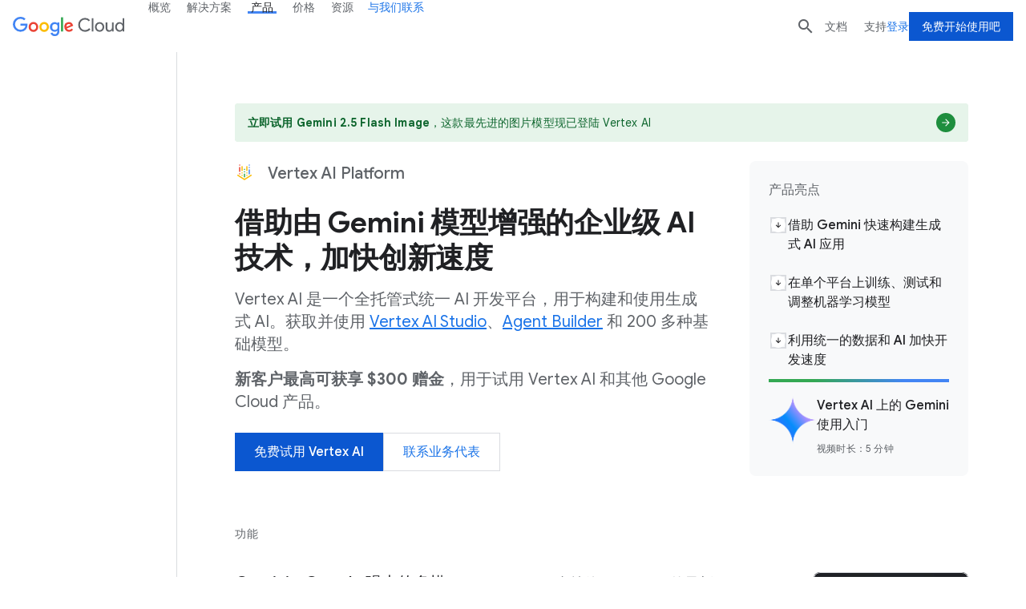

--- FILE ---
content_type: image/svg+xml
request_url: https://www.gstatic.com/bricks/image/cf69f322-f5ae-4d81-80e4-3dd008aca174.svg
body_size: -49
content:
<?xml version="1.0" encoding="UTF-8"?>
<svg id="Standard_product_Icon" data-name="Standard product Icon" xmlns="http://www.w3.org/2000/svg" version="1.1" viewBox="0 0 512 512">
  <defs>
    <style>
      .cls-1 {
        fill: none;
      }

      .cls-1, .cls-2, .cls-3, .cls-4, .cls-5 {
        stroke-width: 0px;
      }

      .cls-2 {
        fill: #34a853;
      }

      .cls-3 {
        fill: #4285f4;
      }

      .cls-4 {
        fill: #ea4335;
      }

      .cls-5 {
        fill: #fbbc04;
      }
    </style>
  </defs>
  <g id="bounding_box" data-name="bounding box">
    <rect id="bounding_box-2" data-name="bounding box-2" class="cls-1" width="512" height="512"/>
  </g>
  <g id="art_layer" data-name="art layer">
    <path class="cls-4" d="M128,249c-8.8,0-16-7.2-16-16v-105c0-8.8,7.2-16,16-16s16,7.2,16,16v105c0,8.8-7.2,16-16,16Z"/>
    <path class="cls-5" d="M256,464c-3,0-6-.8-8.6-2.5l-176-112c-7.5-4.7-9.7-14.6-4.9-22.1,4.8-7.5,14.6-9.6,22.1-4.9l167.4,106.5,167.4-106.5c7.5-4.7,17.3-2.5,22.1,4.9,4.7,7.5,2.5,17.3-4.9,22.1l-176,112c-2.6,1.7-5.6,2.5-8.6,2.5h0Z"/>
    <path class="cls-2" d="M256,394c-8.8,0-16-7.2-16-16v-73.1c0-8.8,7.2-16,16-16s16,7.2,16,16v73.1c0,8.8-7.2,16-16,16Z"/>
    <circle class="cls-4" cx="128" cy="64" r="16"/>
    <circle class="cls-4" cx="128" cy="297" r="16"/>
    <path class="cls-3" d="M384.2,314c-8.8,0-16-7.1-16-16l-.2-106c0-8.8,7.1-16,16-16h0c8.8,0,16,7.1,16,16l.2,106c0,8.8-7.1,16-16,16h0Z"/>
    <circle class="cls-3" cx="384" cy="64" r="16"/>
    <circle class="cls-3" cx="384" cy="128" r="16"/>
    <path class="cls-5" d="M320,225c-8.8,0-16-7.2-16-16v-103c0-8.8,7.2-16,16-16s16,7.2,16,16v103c0,8.8-7.2,16-16,16Z"/>
    <circle class="cls-2" cx="256" cy="177" r="16"/>
    <circle class="cls-2" cx="256" cy="241" r="16"/>
    <circle class="cls-5" cx="320" cy="273" r="16"/>
    <circle class="cls-5" cx="320" cy="337" r="16"/>
    <path class="cls-5" d="M192,225c-8.8,0-16-7.2-16-16v-103c0-8.8,7.2-16,16-16s16,7.2,16,16v103c0,8.8-7.2,16-16,16Z"/>
    <circle class="cls-5" cx="192" cy="273" r="16"/>
    <circle class="cls-5" cx="192" cy="337" r="16"/>
  </g>
</svg>

--- FILE ---
content_type: image/svg+xml
request_url: https://www.gstatic.com/cloud/images/navigation/finance.svg
body_size: -348
content:
<svg width="24" height="24" xmlns="http://www.w3.org/2000/svg" xmlns:xlink="http://www.w3.org/1999/xlink"><defs><path id="a" d="M0 1h24v24H0z"/></defs><g transform="translate(0 -1)" fill="none" fill-rule="evenodd"><mask id="b" fill="#fff"><use xlink:href="#a"/></mask><use fill="#FFF" xlink:href="#a"/><g mask="url(#b)"><g transform="translate(0 5)"><path stroke="#3C4043" fill="#FFF" d="M.5.5h23v15H.5z"/><circle fill="#34A353" cx="12" cy="8" r="4"/></g></g></g></svg>

--- FILE ---
content_type: image/svg+xml
request_url: https://www.gstatic.com/bricks/image/10c4a3154c4549a892cd3601c98880acb6c69c083554d7ed5c9f453cb3453b6a.svg
body_size: -363
content:
<svg fill="none" height="24" viewBox="0 0 24 24" width="24" xmlns="http://www.w3.org/2000/svg"><path d="m11.4737 5.15789v2.10527h-7.36844v12.86314h12.63154v-7.6h2.1053v7.3684c0 1.1579-.9474 2.1053-2.1053 2.1053h-12.63154c-1.15789 0-2.10526-.9474-2.10526-2.1053v-12.63154c0-1.1579.94737-2.10527 2.10526-2.10527zm0 10.52631v2.1053h-5.26317v-2.1053zm3.1579-3.1579v2.1053h-8.42107v-2.1053zm0-3.15788v2.10528h-8.42107v-2.10528zm3.1579-5.26316.9868 2.17106 2.1711.98684-2.1711.98684-.9868 2.1711-.9869-2.1711-2.171-.98684 2.171-.98684zm-3.1579-2.10526.6579 1.44737 1.4473.65789-1.4473.6579-.6579 1.44737-.6579-1.44737-1.4474-.6579 1.4474-.65789z" fill="#1a73e8"/></svg>

--- FILE ---
content_type: image/svg+xml
request_url: https://fonts.gstatic.com/s/i/short-term/release/googlesymbols/code_blocks/default/20px.svg
body_size: -58
content:
<svg xmlns="http://www.w3.org/2000/svg" height="20" viewBox="0 -960 960 960" width="20"><path d="m384-360 51-51-69-69 69-69-51-51-120 120 120 120Zm192 0 120-120-120-120-51 51 69 69-69 69 51 51ZM216-144q-29.7 0-50.85-21.15Q144-186.3 144-216v-528q0-29.7 21.15-50.85Q186.3-816 216-816h528q29.7 0 50.85 21.15Q816-773.7 816-744v528q0 29.7-21.15 50.85Q773.7-144 744-144H216Zm0-72h528v-528H216v528Zm0-528v528-528Z"/></svg>

--- FILE ---
content_type: image/svg+xml
request_url: https://www.gstatic.com/bricks/image/d5d37ee3593566c650cbb3e3724cc03e2cfe2d69d912622681ceba34ad31d198.svg
body_size: -444
content:
<svg fill="none" height="24" viewBox="0 0 24 24" width="24" xmlns="http://www.w3.org/2000/svg"><path clip-rule="evenodd" d="m3 5c0-1.10457.89543-2 2-2h14c1.1046 0 2 .89543 2 2v14c0 1.1046-.8954 2-2 2h-14c-1.10457 0-2-.8954-2-2zm15.4182 7 .0033-.0033-3.8538-3.85384-1.6033 1.60335 2.2537 2.25379-2.2538 2.2538 1.6033 1.6033 3.8539-3.8538zm-12.84677-.0033.00338.0033-.00329.0033 3.85381 3.8538 1.60337-1.6033-2.25385-2.2538 2.25375-2.25379-1.60336-1.60335z" fill="#1a73e8" fill-rule="evenodd"/></svg>